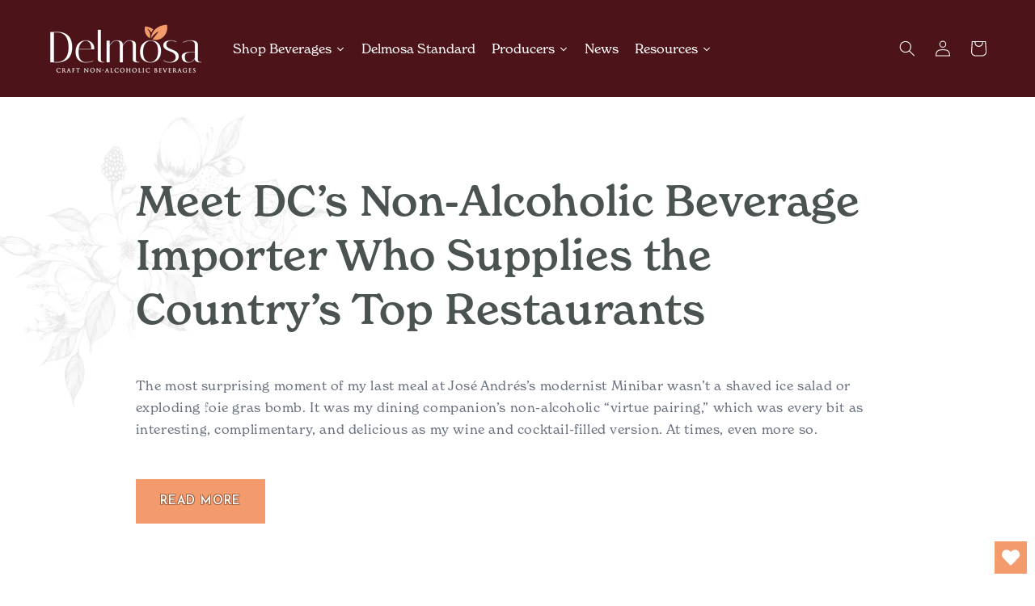

--- FILE ---
content_type: text/css
request_url: https://delmosa.com/cdn/shop/t/1/assets/pagefly-main.css?v=25862946352216667501754672631
body_size: 518
content:
.__pf img,.__pf video{max-width:100%;border:0;vertical-align:middle}.__pf [tabIndex],.__pf button,.__pf input,.__pf select,.__pf textarea{touch-action:manipulation}.__pf:not([data-pf-editor-version=gen-2]) *:focus-visible{outline:none!important;box-shadow:none!important}.__pf:not([data-pf-editor-version=gen-2]) *:not(input):not(select):not(textarea):not([data-active=true]):focus-visible{border:none!important}.__pf *,.__pf *:before,.__pf *:after{box-sizing:border-box}.__pf [disabled],.__pf [readonly]{cursor:default}.__pf [data-href],.__pf button:not([data-pf-id]):hover{cursor:pointer}.__pf [disabled]:not([disabled=false]){pointer-events:none}.__pf [hidden]{display:none!important}.__pf [data-link=inherit]{color:inherit;text-decoration:none}.__pf [data-pf-placeholder]{outline:none;height:auto;display:none;pointer-events:none!important}.__pf [style*=--cw]{padding:0 15px;width:100%;margin:auto;max-width:var(--cw)}.__pf .pf-ifr{position:absolute;top:0;left:0;width:100%;height:100%;border:0}.__pf .pf-bg-lazy{background-image:none!important}.__pf .pf-r{display:flex;flex-wrap:wrap}.__pf .pf-r-dg{display:grid}.__pf [style*=--c-xs]{max-width:calc(100%/12*var(--c-xs));flex-basis:calc(100%/12*var(--c-xs))}.__pf [style*=--s-xs]{margin:0 calc(-1 * var(--s-xs))}.__pf [style*=--s-xs]>.pf-c{padding:var(--s-xs)}.__pf .pf-r-ew>.pf-c{flex-grow:1;flex-basis:0}.__pf [style*=--ew-xs]>.pf-c{flex-basis:calc(100% / var(--ew-xs));max-width:calc(100% / var(--ew-xs))}.__pf [style*=--ratio]{position:relative;padding-bottom:var(--ratio)}.__pf [style*=--ratio] img{position:absolute;width:100%;height:100%;left:0;top:0}.__pf .oh{overflow:hidden}.main-content{padding:0}.site-footer,.site-footer-wrapper,.footer-section,main .accent-background+.shopify-section{margin:0}@media (max-width: 767.4999px){.__pf .pf-hide{display:none!important}}@media (max-width: 1024.4999px) and (min-width: 767.5px){.__pf .pf-sm-hide{display:none!important}}@media (max-width: 1199.4999px) and (min-width: 1024.5px){.__pf .pf-md-hide{display:none!important}}@media (min-width: 767.5px){.__pf [style*=--s-sm]{margin:0 calc(-1 * var(--s-sm))}.__pf [style*=--c-sm]{max-width:calc(100%/12*var(--c-sm));flex-basis:calc(100%/12*var(--c-sm))}.__pf [style*=--s-sm]>.pf-c{padding:var(--s-sm)}.__pf [style*=--ew-sm]>.pf-c{flex-basis:calc(100% / var(--ew-sm));max-width:calc(100% / var(--ew-sm))}}@media (min-width: 1024.5px){.__pf [style*=--s-md]{margin:0 calc(-1 * var(--s-md))}.__pf [style*=--c-md]{max-width:calc(100%/12*var(--c-md));flex-basis:calc(100%/12*var(--c-md))}.__pf [style*=--s-md]>.pf-c{padding:var(--s-md)}.__pf [style*=--ew-md]>.pf-c{flex-basis:calc(100% / var(--ew-md));max-width:calc(100% / var(--ew-md))}}@media (min-width: 1199.5px){.__pf [style*=--s-lg]{margin:0 calc(-1 * var(--s-lg))}.__pf [style*=--c-lg]{max-width:calc(100%/12*var(--c-lg));flex-basis:calc(100%/12*var(--c-lg))}.__pf [style*=--s-lg]>.pf-c{padding:var(--s-lg)}.__pf [style*=--ew-lg]>.pf-c{flex-basis:calc(100% / var(--ew-lg));max-width:calc(100% / var(--ew-lg))}.__pf .pf-lg-hide{display:none!important}}.__pf .pf-r-eh>.pf-c{display:flex}.__pf .pf-r-eh>.pf-c>div{width:100%}.__pf .pf-c-lt{justify-content:flex-start;align-items:flex-start;align-content:flex-start}.__pf .pf-c-ct{justify-content:center;align-items:flex-start;align-content:flex-start}.__pf .pf-c-rt{justify-content:flex-end;align-items:flex-start;align-content:flex-start}.__pf .pf-c-lm{justify-content:flex-start;align-items:center;align-content:center}.__pf .pf-c-cm{justify-content:center;align-items:center;align-content:center}.__pf .pf-c-rm{justify-content:flex-end;align-items:center;align-content:center}.__pf .pf-c-lb{justify-content:flex-start;align-items:flex-end;align-content:flex-end}.__pf .pf-c-cb{justify-content:center;align-items:flex-end;align-content:flex-end}.__pf .pf-c-rb{justify-content:flex-end;align-items:flex-end;align-content:flex-end}.pf-no-border:not(:focus-visible){border:none;outline:none}.pf-sr-only{position:absolute;width:1px;height:1px;padding:0;overflow:hidden;clip:rect(0,0,0,0);white-space:nowrap;clip-path:inset(50%);border:0}.pf-visibility-hidden{visibility:hidden}.pf-dialog{top:50%;left:50%;transform:translate(-50%,-50%);max-height:min(56.25vw,calc(100% - 6px - 2em));-webkit-overflow-scrolling:touch;overflow:hidden;background:none;border:none;margin:0;padding:0}.pf-dialog::backdrop{background:#000000e6;opacity:1}.pf-close-dialog-btn{position:absolute;top:0;right:0;height:16px;background:none;border:none;margin-bottom:8px;padding:0;cursor:pointer}.pf-close-dialog-btn:not(:focus-visible){box-shadow:none}.pf-dialog svg{pointer-events:none}.pf-dialog-content{display:block;margin:24px auto auto;width:100%;height:calc(100% - 24px)}.pf-dialog-content>*{width:100%;height:100%;border:0}
/*# sourceMappingURL=/cdn/shop/t/1/assets/pagefly-main.css.map?v=25862946352216667501754672631 */


--- FILE ---
content_type: text/css
request_url: https://delmosa.com/cdn/shop/t/1/assets/pagefly.blog.css?v=152267809004655492651655830515
body_size: -440
content:
.pf-article__tags,.pf-article__comment{background-color:#fff;padding:30px 0}.pf-article__tags ul,.pf-article__comment ul{margin:0;padding:0}.pf-article__header{text-align:center;padding:20px 15px 30px}.pf-article__header h1{margin-bottom:10px}.pf-article__header .pf-article__author{margin-right:10px}.pf-article__image{margin-bottom:30px;text-align:center}.pf-comment__list{margin-bottom:30px}.pf-comment__form label{display:block;margin-bottom:10px}.pf-comment__form input:not([type=submit]),.pf-comment__form textarea{width:100%}.pf-article__tags li{list-style:none;display:inline-block;margin-right:10px}.pf-article__tags li a{display:inline-block;padding:5px 10px;background-color:#f5f5f5}.pf-article__tags+.pf-article__comment{padding-top:0}.pf-comment__list li{list-style:none;margin-bottom:30px}.pf-comment__list li:last-child{margin-bottom:0}.pf-comment__author{margin-bottom:10px;padding-bottom:10px;border-bottom:1px solid #ebebeb}.pf-comment__author>span{padding-right:15px;font-weight:700}
/*# sourceMappingURL=/cdn/shop/t/1/assets/pagefly.blog.css.map?v=152267809004655492651655830515 */


--- FILE ---
content_type: text/css
request_url: https://delmosa.com/cdn/shop/t/1/assets/pagefly.058ed48a.css?v=68564698069775646751662740359
body_size: -349
content:
.kCnmwO,.lhtyiH{position:relative}.cFOwMS{--pf-sample-color:#5d6b82;--pf-border-color:#d1d5db;opacity:1!important}.iSpekR{display:inline-block;line-height:1;padding:12px 20px;text-align:center;-webkit-text-decoration:none;text-decoration:none;outline:0}.iSpekR span{color:inherit}.kCnmwO:empty{display:initial}.lhtyiH{padding:20px 0}.eZpnKY>span:last-child{line-height:inherit;display:block;margin-right:0!important}@media all{.__pf_jtSKqIKH .pf-3_{background-image:url("/cdn/shop/t/2/assets/section-1-1657050173346.png?v=1657050174");background-repeat:no-repeat;background-position:left top;padding-top:32px;padding-bottom:40px}.__pf_jtSKqIKH .pf-4_{margin-top:48px}.__pf_jtSKqIKH .pf-7_{color:#4a5252;font-size:52px;margin-top:0;margin-bottom:0}.__pf_jtSKqIKH .pf-10_{color:#6b7280;line-height:1.7em;margin-top:48px;margin-bottom:48px}.__pf_jtSKqIKH .pf-29_{background-color:#f39b6d;color:#fff;padding:20px 30px;letter-spacing:1px;text-transform:uppercase;margin-top:24px;display:table;margin-left:0;margin-right:auto;font-size:15px;font-weight:600!important;font-family:"Josefin Sans"!important}}@media (min-width:1025px) and (max-width:1199px){.__pf_jtSKqIKH .pf-7_{font-size:52px;margin-top:0;margin-bottom:0}.__pf_jtSKqIKH .pf-29_{padding-left:15px;padding-right:15px;font-size:14px}}@media (min-width:768px) and (max-width:1024px){.__pf_jtSKqIKH .pf-7_{font-size:36px;margin-bottom:0;margin-top:0}.__pf_jtSKqIKH .pf-29_{font-size:14px;padding-left:15px;padding-right:15px}}@media (max-width:767px){.__pf_jtSKqIKH .pf-7_{font-size:36px;margin-bottom:0;margin-top:0}.__pf_jtSKqIKH .pf-10_{margin-bottom:48px}.__pf_jtSKqIKH .pf-29_{font-size:14px;padding-right:14px;padding-left:14px}}